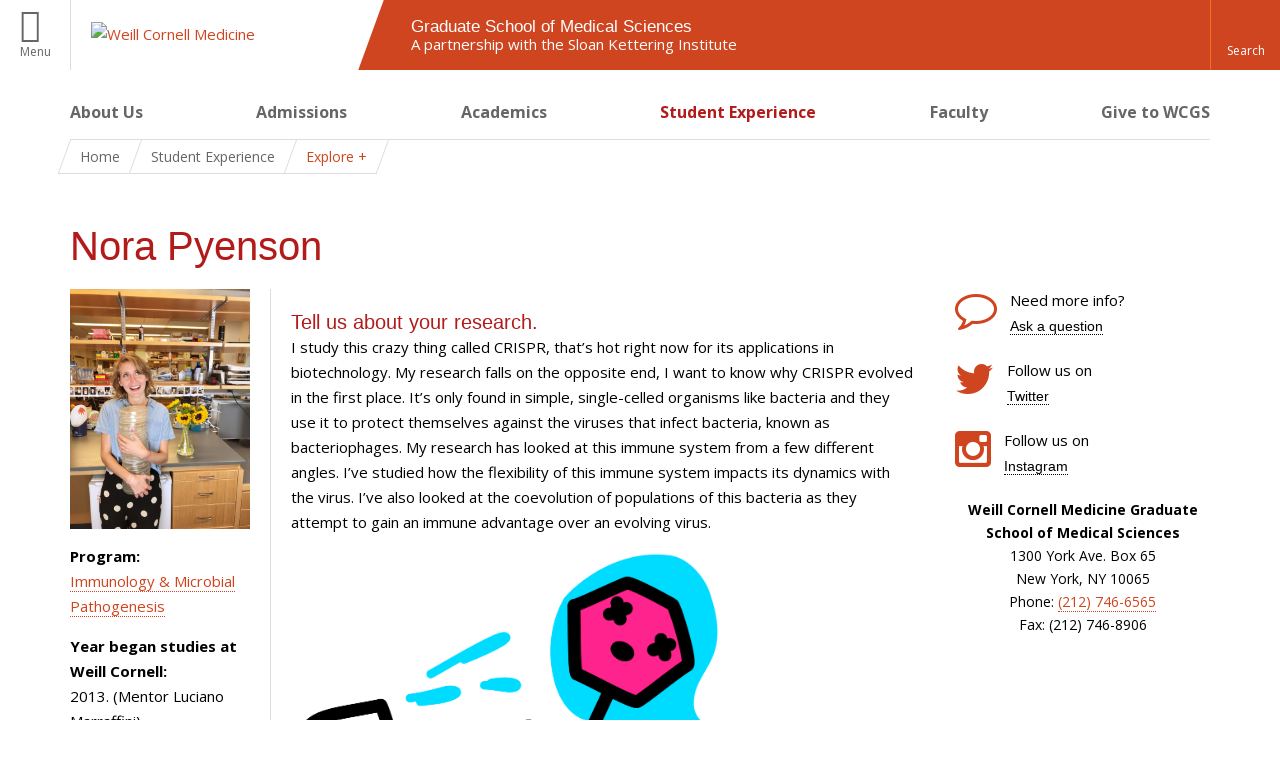

--- FILE ---
content_type: text/html; charset=utf-8
request_url: https://gradschool.weill.cornell.edu/student-stories/nora-pyenson
body_size: 15061
content:
<!DOCTYPE html>

<!--[if IE 7]>    <html class="lt-ie9 lt-ie8 no-js"  lang="en" dir="ltr"> <![endif]-->
<!--[if IE 8]>    <html class="lt-ie9 ie8 no-js"  lang="en" dir="ltr"> <![endif]-->
<!--[if gt IE 8]><!--> <html  lang="en" dir="ltr"> <!--<![endif]-->

  <head>
    <meta charset="utf-8" />
<meta name="type" content="testimonial" />
<link rel="shortcut icon" href="https://gradschool.weill.cornell.edu/sites/all/themes/gradschool_bootstrap/favicon.ico" />
<meta name="generator" content="Drupal 7 (https://www.drupal.org)" />
<link rel="canonical" href="https://gradschool.weill.cornell.edu/student-stories/nora-pyenson" />
<link rel="shortlink" href="https://gradschool.weill.cornell.edu/node/147194" />
    <title>Nora Pyenson | Graduate School of Medical Sciences</title>

    <link rel="apple-touch-icon" sizes="57x57" href="/profiles/wcmc/themes/wcm_brand_base/favicons/apple-touch-icon-57x57.png?v=2">
    <link rel="apple-touch-icon" sizes="60x60" href="/profiles/wcmc/themes/wcm_brand_base/favicons/apple-touch-icon-60x60.png?v=2">
    <link rel="apple-touch-icon" sizes="72x72" href="/profiles/wcmc/themes/wcm_brand_base/favicons/apple-touch-icon-72x72.png?v=2">
    <link rel="apple-touch-icon" sizes="76x76" href="/profiles/wcmc/themes/wcm_brand_base/favicons/apple-touch-icon-76x76.png?v=2">
    <link rel="apple-touch-icon" sizes="114x114" href="/profiles/wcmc/themes/wcm_brand_base/favicons/apple-touch-icon-114x114.png?v=2">
    <link rel="apple-touch-icon" sizes="120x120" href="/profiles/wcmc/themes/wcm_brand_base/favicons/apple-touch-icon-120x120.png?v=2">
    <link rel="apple-touch-icon" sizes="144x144" href="/profiles/wcmc/themes/wcm_brand_base/favicons/apple-touch-icon-144x144.png?v=2">
    <link rel="apple-touch-icon" sizes="152x152" href="/profiles/wcmc/themes/wcm_brand_base/favicons/apple-touch-icon-152x152.png?v=2">
    <link rel="apple-touch-icon" sizes="180x180" href="/profiles/wcmc/themes/wcm_brand_base/favicons/apple-touch-icon-180x180.png?v=2">
    <link rel="icon" type="image/png" href="/profiles/wcmc/themes/wcm_brand_base/favicons/favicon-32x32.png?v=2" sizes="32x32">
    <link rel="icon" type="image/png" href="/profiles/wcmc/themes/wcm_brand_base/favicons/favicon-194x194.png?v=2" sizes="194x194">
    <link rel="icon" type="image/png" href="/profiles/wcmc/themes/wcm_brand_base/favicons/favicon-96x96.png?v=2" sizes="96x96">
    <link rel="icon" type="image/png" href="/profiles/wcmc/themes/wcm_brand_base/favicons/android-chrome-192x192.png?v=2" sizes="192x192">
    <link rel="icon" type="image/png" href="/profiles/wcmc/themes/wcm_brand_base/favicons/favicon-16x16.png?v=2" sizes="16x16">
    <link rel="manifest" href="/profiles/wcmc/themes/wcm_brand_base/favicons/manifest.json?v=2">
    <link rel="mask-icon" href="/profiles/wcmc/themes/wcm_brand_base/favicons/safari-pinned-tab.svg?v=2" color="#b31b1b">
    <link rel="shortcut icon" href="/profiles/wcmc/themes/wcm_brand_base/favicons/favicon.ico?v=2">
    <meta name="apple-mobile-web-app-title" content="Weill Cornell Medicine">
    <meta name="application-name" content="Weill Cornell Medicine">
    <meta name="msapplication-TileColor" content="#b31b1b">
    <meta name="msapplication-TileImage" content="/profiles/wcmc/themes/wcm_brand_base/favicons/mstile-144x144.png?v=2">
    <meta name="msapplication-config" content="/profiles/wcmc/themes/wcm_brand_base/favicons/browserconfig.xml?v=2">
    <meta name="theme-color" content="#ffffff">

    <!-- http://t.co/dKP3o1e -->
    <meta name="HandheldFriendly" content="True">
    <meta name="MobileOptimized" content="320">
    <meta name="viewport" content="width=device-width, initial-scale=1.0">
    <link rel="stylesheet" href="https://gradschool.weill.cornell.edu/sites/default/files/css/css_kShW4RPmRstZ3SpIC-ZvVGNFVAi0WEMuCnI0ZkYIaFw.css" />
<link rel="stylesheet" href="https://gradschool.weill.cornell.edu/sites/default/files/css/css_rOkuVMMGocN2KQ5LCJ-0OYP1dxAyT2HxyKRlZLS_nXU.css" />
<link rel="stylesheet" href="https://gradschool.weill.cornell.edu/sites/default/files/css/css_tUL1D9N3iPgLftTSaAyoAorJE19w6Vl6J7fHvGYRZzQ.css" />
<link rel="stylesheet" href="https://gradschool.weill.cornell.edu/sites/default/files/css/css_vOxPuWBFiZ7DVy7WNWVVbNJAgZhcim2Y-k98nDqtt7A.css" />
<link rel="stylesheet" href="https://fonts.googleapis.com/css?family=Open+Sans:400,300,300italic,400italic,700,700italic" />
<link rel="stylesheet" href="https://gradschool.weill.cornell.edu/sites/default/files/css/css_hHbiZnb3Q1GMf4CGaSZAOBSTV3KV3p8LaULIlhZ6kZo.css" />
<link rel="stylesheet" href="https://gradschool.weill.cornell.edu/sites/default/files/css/css_PxsPpITToy8ZnO0bJDA1TEC6bbFpGTfSWr2ZP8LuFYo.css" />
    <script src="https://gradschool.weill.cornell.edu/sites/default/files/js/js_XexEZhbTmj1BHeajKr2rPfyR8Y68f4rm0Nv3Vj5_dSI.js"></script>
<script src="https://gradschool.weill.cornell.edu/sites/default/files/js/js_rsG_22YPjmlEiP0K_67GbG7wA1u2m6p529PKe6uGPZ4.js"></script>
<script src="https://gradschool.weill.cornell.edu/sites/default/files/js/js_AlO663eZBay2cvQKQybMWMbD8Y9a9X8CrVnM-3ky9f0.js"></script>
<script src="https://gradschool.weill.cornell.edu/sites/default/files/js/js_uPl9bt5Py6aYB0KBt2IdsoGBTCVDfgG1xPdNN1uu9Os.js"></script>
<script src="https://gradschool.weill.cornell.edu/sites/default/files/js/js_A_1ZF0W3jWpBnykI3m4Zn4sFp3394IZMOyMiUQM-yQE.js"></script>
<script>jQuery.extend(Drupal.settings, {"basePath":"\/","pathPrefix":"","setHasJsCookie":0,"ajaxPageState":{"theme":"gradschool_bootstrap","theme_token":"YJkJ2IWeU0y-HQbT76bnbS3Q5YbAzpIi_gftmIg71Ps","js":{"profiles\/wcmc\/modules\/custom\/wcmc_fieldable_panes\/js\/wcmc_modal.js":1,"profiles\/wcmc\/modules\/panopoly\/panopoly\/panopoly_widgets\/panopoly-widgets.js":1,"profiles\/wcmc\/modules\/panopoly\/panopoly\/panopoly_widgets\/panopoly-widgets-spotlight.js":1,"profiles\/wcmc\/modules\/custom\/wcm_accessibility\/js\/wcm-accessibility.js":1,"profiles\/wcmc\/themes\/wcm_brand_base\/js\/headroom.min.js":1,"profiles\/wcmc\/themes\/wcm_brand_base\/js\/wcm-pin-header.js":1,"profiles\/wcmc\/themes\/wcm_brand_base\/js\/wcm-external-links.js":1,"profiles\/wcmc\/themes\/wcm_brand_base\/js\/jquery.lockfixed-revB.js":1,"profiles\/wcmc\/themes\/wcm_brand_base\/images\/cta_icons\/svgxuse.min.js":1,"profiles\/wcmc\/modules\/panopoly\/contrib\/jquery_update\/replace\/jquery\/1.7\/jquery.min.js":1,"misc\/jquery-extend-3.4.0.js":1,"misc\/jquery-html-prefilter-3.5.0-backport.js":1,"misc\/jquery.once.js":1,"misc\/drupal.js":1,"profiles\/wcmc\/modules\/panopoly\/contrib\/jquery_update\/replace\/ui\/ui\/minified\/jquery.ui.core.min.js":1,"profiles\/wcmc\/modules\/panopoly\/contrib\/jquery_update\/replace\/ui\/ui\/minified\/jquery.ui.widget.min.js":1,"profiles\/wcmc\/modules\/panopoly\/contrib\/jquery_update\/replace\/ui\/ui\/minified\/jquery.ui.tabs.min.js":1,"profiles\/wcmc\/modules\/panopoly\/contrib\/jquery_update\/replace\/ui\/ui\/minified\/jquery.ui.accordion.min.js":1,"profiles\/wcmc\/modules\/panopoly\/contrib\/jquery_update\/replace\/ui\/external\/jquery.cookie.js":1,"profiles\/wcmc\/modules\/custom\/wcmc_fieldable_panes\/js\/fancybox\/jquery.fancybox.pack.js":1,"profiles\/wcmc\/modules\/custom\/wcmc_fieldable_panes\/js\/fancybox\/helpers\/jquery.fancybox-buttons.js":1,"profiles\/wcmc\/modules\/custom\/wcm_slide_nav\/js\/simplebar.min.js":1,"profiles\/wcmc\/modules\/custom\/wcm_slide_nav\/js\/wcm-slide-nav.js":1,"misc\/form-single-submit.js":1,"profiles\/wcmc\/modules\/panopoly\/panopoly\/panopoly_images\/panopoly-images.js":1,"profiles\/wcmc\/modules\/panopoly\/contrib\/entityreference\/js\/entityreference.js":1,"profiles\/wcmc\/modules\/panopoly\/panopoly\/panopoly_admin\/panopoly-admin.js":1,"profiles\/wcmc\/modules\/panopoly\/panopoly\/panopoly_magic\/panopoly-magic.js":1,"profiles\/wcmc\/modules\/panopoly\/panopoly\/panopoly_theme\/js\/panopoly-accordion.js":1,"profiles\/wcmc\/modules\/custom\/wcmc_banner_receiver\/js\/wcmc_banner_receiver.js":1,"profiles\/wcmc\/modules\/custom\/wcm_d7_paragraphs\/js\/wcm-d7-paragraphs.js":1,"profiles\/wcmc\/modules\/panopoly\/contrib\/caption_filter\/js\/caption-filter.js":1,"sites\/all\/libraries\/colorbox\/jquery.colorbox-min.js":1,"sites\/all\/modules\/colorbox\/js\/colorbox.js":1,"sites\/all\/modules\/colorbox\/styles\/default\/colorbox_style.js":1,"profiles\/wcmc\/libraries\/jquery.imagesloaded\/jquery.imagesloaded.min.js":1,"profiles\/wcmc\/modules\/custom\/wcm_analytics\/js\/wcm_analytics.js":1,"profiles\/wcmc\/themes\/wcm_brand_base\/js\/bootstrap.min.js":1,"profiles\/wcmc\/themes\/wcm_brand_base\/js\/wcm-brand-base-script.js":1,"sites\/all\/themes\/gradschool_bootstrap\/js\/gradschool_bootstrap.js":1},"css":{"modules\/system\/system.base.css":1,"modules\/system\/system.messages.css":1,"modules\/system\/system.theme.css":1,"misc\/ui\/jquery.ui.theme.css":1,"misc\/ui\/jquery.ui.accordion.css":1,"profiles\/wcmc\/modules\/custom\/wcmc_fieldable_panes\/js\/fancybox\/jquery.fancybox.css":1,"profiles\/wcmc\/modules\/custom\/wcmc_fieldable_panes\/js\/fancybox\/helpers\/jquery.fancybox-buttons.css":1,"profiles\/wcmc\/modules\/custom\/wcm_slide_nav\/css\/simplebar.css":1,"profiles\/wcmc\/modules\/custom\/wcm_slide_nav\/css\/wcm-slide-nav.css":1,"modules\/field\/theme\/field.css":1,"modules\/node\/node.css":1,"profiles\/wcmc\/modules\/panopoly\/panopoly\/panopoly_admin\/panopoly-admin-navbar.css":1,"profiles\/wcmc\/modules\/panopoly\/panopoly\/panopoly_core\/css\/panopoly-dropbutton.css":1,"profiles\/wcmc\/modules\/panopoly\/panopoly\/panopoly_magic\/css\/panopoly-magic.css":1,"profiles\/wcmc\/modules\/panopoly\/panopoly\/panopoly_theme\/css\/panopoly-featured.css":1,"profiles\/wcmc\/modules\/panopoly\/panopoly\/panopoly_theme\/css\/panopoly-accordian.css":1,"profiles\/wcmc\/modules\/panopoly\/panopoly\/panopoly_theme\/css\/panopoly-layouts.css":1,"profiles\/wcmc\/modules\/panopoly\/panopoly\/panopoly_widgets\/panopoly-widgets.css":1,"profiles\/wcmc\/modules\/panopoly\/panopoly\/panopoly_widgets\/panopoly-widgets-spotlight.css":1,"profiles\/wcmc\/modules\/panopoly\/panopoly\/panopoly_wysiwyg\/panopoly-wysiwyg.css":1,"profiles\/wcmc\/modules\/panopoly\/contrib\/radix_layouts\/radix_layouts.css":1,"modules\/search\/search.css":1,"modules\/user\/user.css":1,"profiles\/wcmc\/modules\/custom\/wcmc_carousel\/css\/wcmc_carousel.css":1,"profiles\/wcmc\/modules\/custom\/wcmc_fieldable_panes\/css\/wcmc_headshot.css":1,"profiles\/wcmc\/modules\/custom\/wcm_d7_paragraphs\/css\/wcm-d7-paragraphs.css":1,"profiles\/wcmc\/modules\/custom\/wcm_elasticsearch\/css\/wcm-elasticsearch.css":1,"profiles\/wcmc\/modules\/panopoly\/contrib\/views\/css\/views.css":1,"profiles\/wcmc\/modules\/custom\/panopoly_override\/css\/panopoly-override.css":1,"profiles\/wcmc\/modules\/panopoly\/contrib\/caption_filter\/caption-filter.css":1,"sites\/all\/modules\/colorbox\/styles\/default\/colorbox_style.css":1,"profiles\/wcmc\/modules\/panopoly\/contrib\/ctools\/css\/ctools.css":1,"profiles\/wcmc\/modules\/panopoly\/contrib\/panels\/css\/panels.css":1,"profiles\/wcmc\/modules\/contrib\/biblio\/biblio.css":1,"sites\/all\/themes\/gradschool_bootstrap\/layouts\/wcmc_threecol_straight_alt\/wcmc_threecol_straight_alt.css":1,"https:\/\/fonts.googleapis.com\/css?family=Open+Sans:400,300,300italic,400italic,700,700italic":1,"profiles\/wcmc\/themes\/wcm_brand_base\/css\/wcm_brand_base.css":1,"sites\/all\/themes\/gradschool_bootstrap\/webfonts\/font-awesome-4.3.0\/css\/font-awesome.min.css":1,"sites\/all\/themes\/gradschool_bootstrap\/css\/gradschool_bootstrap.css":1,"profiles\/wcmc\/modules\/panopoly\/panopoly\/panopoly_images\/panopoly-images.css":1}},"colorbox":{"opacity":"0.85","current":"{current} of {total}","previous":"\u00ab Prev","next":"Next \u00bb","close":"Close","maxWidth":"98%","maxHeight":"98%","fixed":true,"mobiledetect":true,"mobiledevicewidth":"480px","file_public_path":"\/sites\/default\/files","specificPagesDefaultValue":"admin*\nimagebrowser*\nimg_assist*\nimce*\nnode\/add\/*\nnode\/*\/edit\nprint\/*\nprintpdf\/*\nsystem\/ajax\nsystem\/ajax\/*"},"CToolsModal":{"modalSize":{"type":"scale","width":".9","height":".9","addWidth":0,"addHeight":0,"contentRight":25,"contentBottom":75},"modalOptions":{"opacity":".55","background-color":"#FFF"},"animationSpeed":"fast","modalTheme":"CToolsModalDialog","throbberTheme":"CToolsModalThrobber"},"panopoly_magic":{"pane_add_preview_mode":"automatic"},"wcm_analytics":"{\u0022token\u0022:\u0022248cc2bd3f9d7837c5c6d87a01f7a67e\u0022,\u0022proxy_server\u0022:\u0022https:\\\/\\\/mpp.sdsweb.weill.cornell.edu\u0022,\u0022cross_subdomain_cookie\u0022:false,\u0022debug_mode\u0022:false,\u0022ignore_dnt\u0022:false}","currentPath":"node\/147194","currentPathIsAdmin":false,"urlIsAjaxTrusted":{"\/student-stories\/nora-pyenson":true},"wcm_brand_base":{"toggle_always_pin_header":"0"},"password":{"strengthTitle":"Password compliance:"},"type":"setting"});</script>
  </head>
  <body class="html not-front not-logged-in no-sidebars page-node page-node- page-node-147194 node-type-testimonial region-content no-navbar no-js" >
    <div id="skip-link">
      <a href="#site-main">Skip to main content</a>
    </div>
        <header id="pinned-header">
        <div class="wcm-search"><div class="container"><form class="global-search" action="/student-stories/nora-pyenson" method="post" id="wcm-elasticsearch-blocks-widget-radios" accept-charset="UTF-8" role="search"><span class="search-button-span"><input class="search-button form-submit btn btn-default btn-primary" type="submit" id="edit-submit--2" name="op" value="Perform search" /><svg class="cta-icon cta-icon-search"><use xlink:href="/profiles/wcmc/themes/wcm_brand_base/images/cta_icons/symbol-defs.svg#cta-icon-search"></use></svg></span><span><div class="form-item form-type-textfield form-item-search-keys form-group">
  <label class="element-invisible" for="edit-search-keys--2">Enter the terms you wish to search for. </label>
 <input placeholder="Enter Search Term..." class="global-search-input form-control form-text" role="searchbox" type="text" id="edit-search-keys--2" name="search_keys" value="" size="25" maxlength="128" />
</div>
</span><fieldset><legend class="sr-only">Select Search Option</legend><div id="edit-search-type--2" class="form-radios"><div class="form-item form-type-radio form-item-search-type radio">
  <label for="edit-search-type-pages"><input type="radio" id="edit-search-type-pages" name="search_type" value="pages" checked="checked" class="form-radio" />This Site </label>
</div>
<div class="form-item form-type-radio form-item-search-type radio">
  <label for="edit-search-type-all-sites"><input type="radio" id="edit-search-type-all-sites" name="search_type" value="all_sites" class="form-radio" />All WCM Sites </label>
</div>
<div class="form-item form-type-radio form-item-search-type radio">
  <label for="edit-search-type-people"><input type="radio" id="edit-search-type-people" name="search_type" value="people" class="form-radio" />Directory </label>
</div>
</div></fieldset><input type="hidden" name="form_build_id" value="form-k5ltrmiHOHRqtpyUrVWRIoGUxLMa5Axy-YAh4APO8LI" />
<input type="hidden" name="form_id" value="wcm_elasticsearch_blocks_widget_radios" />
</form></div></div>
      <div class="brand__nav brand__nav-site-logo compact">
    <div class="wrap">
      <div
        class="main-menu-toggle"
        tabindex="0"
        role="button"
        aria-label="Menu"
        aria-controls="slide-out-nav"
        aria-pressed="false">Menu</div>

              <div class="wcm-sm-color">
          <a href="/">
            <img src="/profiles/wcmc/themes/wcm_brand_base/images/wcm_logo.svg" alt="Weill Cornell Medicine">
          </a>
        </div>
      
              <div class="wcm-global-links--site-info">
          <a href="/">
          <div class="wcm-global-links--site-info__name">
            Graduate School of Medical Sciences          </div>
                      <div class="wcm-global-links--site-info__description">
              A partnership with the Sloan Kettering Institute            </div>
                    </a>
        </div>
      
      <div class="wcm-global-links--secondary-actions">
        
                  <div class="search-trigger" tabindex="0">
            <span role="button" aria-label="Reveal search bar" class="search-trigger-button search-trigger-button--find">
              <svg class="cta-icon cta-icon-search">
                <use xmlns:xlink="http://www.w3.org/1999/xlink" xlink:href="/profiles/wcmc/themes/wcm_brand_base/images/cta_icons/symbol-defs.svg#cta-icon-search"></use>
              </svg>
            </span>
            <span role="button" aria-label="Hide search bar" class="search-trigger-button search-trigger-button--close">
              <svg class="cta-icon cta-icon-close">
                <use xlink:href="/profiles/wcmc/themes/wcm_brand_base/images/cta_icons/symbol-defs.svg#cta-icon-close"></use>
              </svg>
            </span>
          </div>
              </div>
    </div>
  </div>
</header>

<div id="page" class="compact">
    <a href="/" class="wcm-site-title wcm-site-title--compact">
    <div class="wcm-site-title--compact__name">Graduate School of Medical Sciences</div>
          <div class="wcm-site-title--compact__description">A partnership with the Sloan Kettering Institute</div>
      </a>

  <nav id="slide-out-nav" aria-label="Slide out navigation">
  <div class="slide-out-nav__help">Explore this Website</div>
    <div id="slide-nav">
<ul class="menu"><li class="level-1 home"><a href="/">Home</a></li><li class="first menu-mlid-1106 level-1" data-level="1"><a href="/about-us" title="Learn more about Weill Cornell Graduate School of Medical Sciences." class="has-child">About Us</a><button class="slide-nav-toggle" aria-expanded="false"><span class="element-invisible">Toggle About Us menu options</span></button><ul class="collapse menu menu--level-2"><li class="first menu-mlid-1376 level-2" data-level="2"><a href="https://gradschool.weill.cornell.edu/team" title="" class="has-child">Leadership and Staff</a><button class="slide-nav-toggle" aria-expanded="false"><span class="element-invisible">Toggle Leadership and Staff menu options</span></button><ul class="collapse menu menu--level-3"><li class="first last menu-mlid-3772 level-3" data-level="3"><a href="/team">Leadership and Staff</a></li>
</ul></li>
<li class="menu-mlid-3200 level-2" data-level="2"><a href="https://gradschool.weill.cornell.edu/codeandpolicies" title="WCGS Code and Policies" class="has-child">Code of Legislation and Policies</a><button class="slide-nav-toggle" aria-expanded="false"><span class="element-invisible">Toggle Code of Legislation and Policies menu options</span></button><ul class="collapse menu menu--level-3"><li class="first last menu-mlid-3771 level-3" data-level="3"><a href="/codeandpolicies">Code of Legislation and Policies</a></li>
</ul></li>
<li class="menu-mlid-2092 level-2" data-level="2"><a href="/about-us/standing-committees">Standing Committees</a></li>
<li class="menu-mlid-1374 level-2" data-level="2"><a href="/about-us/news-and-events" class="has-child">News and Events</a><button class="slide-nav-toggle" aria-expanded="false"><span class="element-invisible">Toggle News and Events menu options</span></button><ul class="collapse menu menu--level-3"><li class="first menu-mlid-1452 level-3" data-level="3"><a href="/about-us/news-and-events/news" title="">News</a></li>
<li class="menu-mlid-1454 level-3" data-level="3"><a href="/about-us/news-and-events/seminars">Seminars</a></li>
<li class="menu-mlid-3212 level-3" data-level="3"><a href="/about-us/news-and-events/student-research" class="has-child">Student Research</a><button class="slide-nav-toggle" aria-expanded="false"><span class="element-invisible">Toggle Student Research menu options</span></button><ul class="collapse menu menu--level-4"><li class="first last menu-mlid-3763 level-4" data-level="4"><a href="/david-hoyos-awarded-prestigious-2024-hertz-foundation-fellowship">David Hoyos Awarded the Prestigious Hertz Foundation Fellowship</a></li>
</ul></li>
<li class="menu-mlid-1453 level-3" data-level="3"><a href="/about-us/news-and-events/thesis-defenses">Thesis Defenses</a></li>
<li class="menu-mlid-1971 level-3" data-level="3"><a href="/about-us/news-and-events/three-minute-thesis-3mt">Three Minute Thesis (3MT)</a></li>
<li class="last menu-mlid-1995 level-3" data-level="3"><a href="/about-us/news-and-events/vincent-du-vigneaud-annual-research-symposium">Vincent du Vigneaud Annual Research Symposium</a></li>
</ul></li>
<li class="menu-mlid-1724 level-2" data-level="2"><a href="/about-us/science-outreach">Science Outreach</a></li>
<li class="menu-mlid-1739 level-2" data-level="2"><a href="http://weill.cornell.edu/postdocs/" title="">Office of Postdoctoral Affairs</a></li>
<li class="menu-mlid-2964 level-2" data-level="2"><a href="https://alumni.weill.cornell.edu/graduate-school" title="">Office of Alumni Relations</a></li>
<li class="menu-mlid-3213 level-2" data-level="2"><a href="/annual-awards" class="has-child">Annual Awards</a><button class="slide-nav-toggle" aria-expanded="false"><span class="element-invisible">Toggle Annual Awards menu options</span></button><ul class="collapse menu menu--level-3"><li class="first menu-mlid-2703 level-3" data-level="3"><a href="/about-us/distinguished-alumnus">Alumni Award of Distinction</a></li>
<li class="menu-mlid-2707 level-3" data-level="3"><a href="/teaching-mentoring-award">Faculty Awards</a></li>
<li class="menu-mlid-2706 level-3" data-level="3"><a href="/rachele-prize">Julian R. Rachele Prize</a></li>
<li class="menu-mlid-2709 level-3" data-level="3"><a href="/about-us/annual-awards/student-service-award">Student Service Award</a></li>
<li class="menu-mlid-2719 level-3" data-level="3"><a href="/about-us/annual-awards/vincent-du-vigneaud-symposium-awards">Vincent du Vigneaud Symposium Awards</a></li>
<li class="last menu-mlid-2717 level-3" data-level="3"><a href="/wcm-graduate-student-fellowships">WCM Graduate Student Fellowships</a></li>
</ul></li>
<li class="last menu-mlid-3748 level-2" data-level="2"><a href="https://studentservices.weill.cornell.edu/2024-commencement" title="">2025 Commencement</a></li>
</ul></li>
<li class="menu-mlid-3209 level-1" data-level="1"><a href="/admissions" class="has-child">Admissions</a><button class="slide-nav-toggle" aria-expanded="false"><span class="element-invisible">Toggle Admissions menu options</span></button><ul class="collapse menu menu--level-2"><li class="first menu-mlid-1341 level-2" data-level="2"><a href="/admissions/financial-support">Financial Support</a></li>
<li class="menu-mlid-1343 level-2" data-level="2"><a href="/admissions/international-students" class="has-child">International Students</a><button class="slide-nav-toggle" aria-expanded="false"><span class="element-invisible">Toggle International Students menu options</span></button><ul class="collapse menu menu--level-3"><li class="first menu-mlid-3798 level-3" data-level="3"><a href="/STEMOPT">24-MONTH STEM OPT EXTENSION</a></li>
<li class="menu-mlid-3793 level-3" data-level="3"><a href="/applyI-20">APPLY FOR I-20</a></li>
<li class="menu-mlid-3796 level-3" data-level="3"><a href="/CPT">CURRICULAR PRACTICAL TRAINING</a></li>
<li class="menu-mlid-3795 level-3" data-level="3"><a href="/F1employment">EMPLOYMENT</a></li>
<li class="menu-mlid-3802 level-3" data-level="3"><a href="/F1forms">F-1 Forms &amp; Applications</a></li>
<li class="menu-mlid-3792 level-3" data-level="3"><a href="/govdocuments">GOVERNMENT DOCUMENTS</a></li>
<li class="menu-mlid-3803 level-3" data-level="3"><a href="/maintainstatus">MAINTAINING F-1 STATUS</a></li>
<li class="menu-mlid-3797 level-3" data-level="3"><a href="/OPT">OPTIONAL PRACTICAL TRAINING</a></li>
<li class="menu-mlid-3799 level-3" data-level="3"><a href="/SSN-Process">Obtaining a Social Security Number</a></li>
<li class="menu-mlid-3794 level-3" data-level="3"><a href="/F1checkin">STUDENT CHECK-IN</a></li>
<li class="menu-mlid-3801 level-3" data-level="3"><a href="/F1Travel">TRAVEL</a></li>
<li class="last menu-mlid-3800 level-3" data-level="3"><a href="/Tax-Information-for-I-20-Students">Tax Information for I-20 Students</a></li>
</ul></li>
<li class="menu-mlid-2944 level-2" data-level="2"><a href="/cngls">Trainee Statistics and Outcomes</a></li>
<li class="menu-mlid-3208 level-2" data-level="2"><a href="/admissions/phd-application-fee-waivers">PhD Application Fee Waivers</a></li>
<li class="last menu-mlid-3420 level-2" data-level="2"><a href="/apply-online">Apply Online</a></li>
</ul></li>
<li class="menu-mlid-1108 level-1" data-level="1"><a href="/academics" title="Discover our programs of study and academic offerings." class="has-child">Academics</a><button class="slide-nav-toggle" aria-expanded="false"><span class="element-invisible">Toggle Academics menu options</span></button><ul class="collapse menu menu--level-2"><li class="first menu-mlid-1377 level-2" data-level="2"><a href="/academics/phd-programs" class="has-child">PhD Programs</a><button class="slide-nav-toggle" aria-expanded="false"><span class="element-invisible">Toggle PhD Programs menu options</span></button><ul class="collapse menu menu--level-3"><li class="first menu-mlid-2713 level-3" data-level="3"><a href="https://gradschool.weill.cornell.edu/bcmb-allied-program" title="" class="has-child">BCMB Allied Program</a><button class="slide-nav-toggle" aria-expanded="false"><span class="element-invisible">Toggle BCMB Allied Program menu options</span></button><ul class="collapse menu menu--level-4"><li class="first menu-mlid-3751 level-4" data-level="4"><a href="/programs/biochemistry-structural-biology">Biochemistry &amp; Structural Biology</a></li>
<li class="menu-mlid-1622 level-4" data-level="4"><a href="/programs/cell-developmental-biology">Cell &amp; Developmental Biology</a></li>
<li class="menu-mlid-1631 level-4" data-level="4"><a href="/programs/molecular-biology">Molecular Biology</a></li>
<li class="menu-mlid-3759 level-4" data-level="4"><a href="/bcmb-faculty">BCMB Faculty</a></li>
<li class="menu-mlid-3752 level-4" data-level="4"><a href="/academics/phd-programs/bcmb-allied-program/bcmb-allied-entering-class">BCMB Allied Entering Class</a></li>
<li class="menu-mlid-3754 level-4" data-level="4"><a href="/academics/phd-programs/bcmb-allied-program/program-retreat">Program Retreat</a></li>
<li class="last menu-mlid-3756 level-4" data-level="4"><a href="/program-news-and-events">News and Events</a></li>
</ul></li>
<li class="menu-mlid-1629 level-3" data-level="3"><a href="/programs/immunology-microbial-pathogenesis" class="has-child">Immunology &amp; Microbial Pathogenesis</a><button class="slide-nav-toggle" aria-expanded="false"><span class="element-invisible">Toggle Immunology & Microbial Pathogenesis menu options</span></button><ul class="collapse menu menu--level-4"><li class="first menu-mlid-3761 level-4" data-level="4"><a href="/CareerOutcomes">IMP Career Outcomes</a></li>
<li class="menu-mlid-3757 level-4" data-level="4"><a href="/IMPclass">IMP Entering Class</a></li>
<li class="last menu-mlid-3762 level-4" data-level="4"><a href="/IMPretreat2023" class="has-child">IMP Retreats</a><button class="slide-nav-toggle" aria-expanded="false"><span class="element-invisible">Toggle IMP Retreats menu options</span></button><ul class="collapse menu menu--level-5"><li class="first menu-mlid-3790 level-5" data-level="5"><a href="/academics/phd-programs/immunology-microbial-pathogenesis/imp-retreats/imp-retreat-2023">IMP Retreat 2023</a></li>
<li class="menu-mlid-3780 level-5" data-level="5"><a href="/IMPretreat2022">IMP Retreat 2022</a></li>
<li class="menu-mlid-3781 level-5" data-level="5"><a href="/IMPretreat2021">IMP Retreat 2021</a></li>
<li class="menu-mlid-3782 level-5" data-level="5"><a href="/IMPretreat2019">IMP Retreat 2019</a></li>
<li class="menu-mlid-3783 level-5" data-level="5"><a href="/retreat2018imp">IMP Retreat 2018</a></li>
<li class="menu-mlid-3784 level-5" data-level="5"><a href="/retreat2017imp">IMP retreat 2017</a></li>
<li class="menu-mlid-3785 level-5" data-level="5"><a href="/retreat2016imp">IMP retreat 2016</a></li>
<li class="menu-mlid-3786 level-5" data-level="5"><a href="/retreat2015imp">IMP retreat 2015</a></li>
<li class="menu-mlid-3787 level-5" data-level="5"><a href="/retreat2014imp">IMP retreat 2014</a></li>
<li class="menu-mlid-3788 level-5" data-level="5"><a href="/retreat2013imp">IMP retreat 2013</a></li>
<li class="last menu-mlid-3789 level-5" data-level="5"><a href="/academics/phd-programs/immunology-microbial-pathogenesis/imp-retreat/imp-retreat-2012">IMP retreat 2012</a></li>
</ul></li>
</ul></li>
<li class="menu-mlid-1623 level-3" data-level="3"><a href="/programs/neuroscience">Neuroscience</a></li>
<li class="menu-mlid-1628 level-3" data-level="3"><a href="/programs/pharmacology">Pharmacology</a></li>
<li class="menu-mlid-3519 level-3" data-level="3"><a href="/programs/pbsb">Physiology, Biophysics &amp; Systems Biology</a></li>
<li class="last menu-mlid-3427 level-3" data-level="3"><a href="/programs/population-health-sciences-0">Population Health Sciences</a></li>
</ul></li>
<li class="menu-mlid-3750 level-2" data-level="2"><a href="https://gradschool.weill.cornell.edu/programs/tri-institutional-phd-programs" title="">Tri-Institutional PhD Programs</a></li>
<li class="menu-mlid-1378 level-2" data-level="2"><a href="/academics/masters-programs" class="has-child">Master&#039;s Programs</a><button class="slide-nav-toggle" aria-expanded="false"><span class="element-invisible">Toggle Master's Programs menu options</span></button><ul class="collapse menu menu--level-3"><li class="first menu-mlid-1626 level-3" data-level="3"><a href="/programs/clinical-translational-investigation">Clinical &amp; Translational Investigation</a></li>
<li class="menu-mlid-1624 level-3" data-level="3"><a href="/programs/clinical-epidemiology-health-services-research">Clinical Epidemiology</a></li>
<li class="menu-mlid-1625 level-3" data-level="3"><a href="/programs/population-health-sciences" class="has-child">Population Health Sciences</a><button class="slide-nav-toggle" aria-expanded="false"><span class="element-invisible">Toggle Population Health Sciences menu options</span></button><ul class="collapse menu menu--level-4"><li class="first menu-mlid-2929 level-4" data-level="4"><a href="/biostatistics-and-data-science">Biostatistics and Data Science</a></li>
<li class="menu-mlid-2928 level-4" data-level="4"><a href="/health-informatics">Health Informatics</a></li>
<li class="last menu-mlid-2930 level-4" data-level="4"><a href="/health-policy-and-economics">Health Policy and Economics</a></li>
</ul></li>
<li class="menu-mlid-2744 level-3" data-level="3"><a href="/programs/computational-biology" class="has-child">Computational Biology</a><button class="slide-nav-toggle" aria-expanded="false"><span class="element-invisible">Toggle Computational Biology menu options</span></button><ul class="collapse menu menu--level-4"><li class="first last menu-mlid-3765 level-4" data-level="4"><a href="/MSCBcurriculum">MS-CB Curriculum</a></li>
</ul></li>
<li class="menu-mlid-2714 level-3" data-level="3"><a href="/programs/executive-mba-ms-healthcare-leadership">Executive MBA/MS in Healthcare Leadership</a></li>
<li class="menu-mlid-3226 level-3" data-level="3"><a href="/programs/biomedical-imaging">Biomedical Imaging</a></li>
<li class="last menu-mlid-3764 level-3" data-level="3"><a href="/programs/genetic-counseling" class="has-child">Genetic Counseling</a><button class="slide-nav-toggle" aria-expanded="false"><span class="element-invisible">Toggle Genetic Counseling menu options</span></button><ul class="collapse menu menu--level-4"><li class="first menu-mlid-3811 level-4" data-level="4"><a href="/academics/masters-programs/genetic-counseling/fieldwork-supervisors">Fieldwork Supervisors</a></li>
<li class="menu-mlid-3779 level-4" data-level="4"><a href="/genetic_counseling_faq">Frequently Asked Questions</a></li>
<li class="menu-mlid-3810 level-4" data-level="4"><a href="/academics/masters-programs/genetic-counseling/genetic-counseling-prospective-students">Genetic Counseling - Prospective Students</a></li>
<li class="menu-mlid-3778 level-4" data-level="4"><a href="/academics/masters-programs/genetic-counseling/genetic-counseling-admissions">Genetic Counseling Admissions</a></li>
<li class="menu-mlid-3825 level-4" data-level="4"><a href="/academics/masters-programs/genetic-counseling/genetic-counseling-faculty">Genetic Counseling Faculty</a></li>
<li class="menu-mlid-3813 level-4" data-level="4"><a href="/academics/masters-programs/genetic-counseling/genetic-counseling-program-curriculum">Genetic Counseling Program Curriculum</a></li>
<li class="last menu-mlid-3812 level-4" data-level="4"><a href="/academics/masters-programs/genetic-counseling/get-know-us">Get to Know Us!</a></li>
</ul></li>
</ul></li>
<li class="menu-mlid-1333 level-2" data-level="2"><a href="https://gradschool.weill.cornell.edu/degreerequirements" title="">Degree Requirements</a></li>
<li class="menu-mlid-1334 level-2" data-level="2"><a href="/academics/learning-assessment">Learning Assessment</a></li>
<li class="menu-mlid-3645 level-2" data-level="2"><a href="https://studentservices.weill.cornell.edu/registrar/academic-calendar/weill-cornell-graduate-school-medical-sciences-academic-calendar" title="">Academic Calendar</a></li>
<li class="menu-mlid-1335 level-2" data-level="2"><a href="/academics/registrar-and-course-offerings" title="">Registrar and Course Offerings</a></li>
<li class="menu-mlid-2945 level-2" data-level="2"><a href="/COREeducation" title="">CORE Education</a></li>
<li class="menu-mlid-1736 level-2" data-level="2"><a href="/academics/phd-student-exit-checklist">PhD Student Exit Checklist</a></li>
<li class="menu-mlid-1470 level-2" data-level="2"><a href="/academics/research-topics" title="">Research Topics</a></li>
<li class="menu-mlid-2943 level-2" data-level="2"><a href="/academics/cu-wcgs-linkage-program">CU-WCGS Linkage Program</a></li>
<li class="menu-mlid-1741 level-2" data-level="2"><a href="/student-experience/access-and-belonging/summer-undergraduate-research" title="" class="has-child">Summer Undergraduate Research</a><button class="slide-nav-toggle" aria-expanded="false"><span class="element-invisible">Toggle Summer Undergraduate Research menu options</span></button><ul class="collapse menu menu--level-3"><li class="first last menu-mlid-3008 level-3" data-level="3"><a href="https://gradschool.weill.cornell.edu/student-experience/diversity-and-inclusion/summer-undergraduate-research" title="">ACCESS Summer Internship Program</a></li>
</ul></li>
<li class="last menu-mlid-3011 level-2" data-level="2"><a href="/NRSAT32">Pre-Doctoral Institutional Training Programs</a></li>
</ul></li>
<li class="active-trail menu-mlid-1560 level-1" data-level="1"><a href="/student-experience" title="Find out what it&#039;s like to be a Weill Cornell student." class="active-trail has-child">Student Experience</a><button class="slide-nav-toggle" aria-expanded="false"><span class="element-invisible">Toggle Student Experience menu options</span></button><ul class="collapse menu menu--level-2"><li class="first menu-mlid-1733 level-2" data-level="2"><a href="/alumni-contact-information-form">Alumni Contact Information Form</a></li>
<li class="menu-mlid-1346 level-2" data-level="2"><a href="/student-experience/student-services" class="has-child">Student Services</a><button class="slide-nav-toggle" aria-expanded="false"><span class="element-invisible">Toggle Student Services menu options</span></button><ul class="collapse menu menu--level-3"><li class="first menu-mlid-1344 level-3" data-level="3"><a href="/student-experience/student-services/student-government-gsec" class="has-child">Student Government (GSEC)</a><button class="slide-nav-toggle" aria-expanded="false"><span class="element-invisible">Toggle Student Government (GSEC) menu options</span></button><ul class="collapse menu menu--level-4"><li class="first last menu-mlid-3808 level-4" data-level="4"><a href="/board-games-club">Board Games Club</a></li>
</ul></li>
<li class="menu-mlid-3421 level-3" data-level="3"><a href="/student-services-and-wellbeing-resources-hub">Student Services and Wellbeing Resources Hub</a></li>
<li class="menu-mlid-3767 level-3" data-level="3"><a href="/Thesis-Dissertation-Guidelines">Thesis &amp; Dissertation: Guidelines for Masters and PhD Programs</a></li>
<li class="last menu-mlid-3766 level-3" data-level="3"><a href="/WCGSTLC">WCGS Positive Learning Environment &amp; Student Mistreatment Policy</a></li>
</ul></li>
<li class="menu-mlid-1379 level-2" data-level="2"><a href="/access-and-belonging" class="has-child">Access and Belonging</a><button class="slide-nav-toggle" aria-expanded="false"><span class="element-invisible">Toggle Access and Belonging menu options</span></button><ul class="collapse menu menu--level-3"><li class="first menu-mlid-3012 level-3" data-level="3"><a href="/WCGSIMSD">Weill Cornell IMSD Program</a></li>
<li class="menu-mlid-1726 level-3" data-level="3"><a href="/student-experience/access-and-belonging/summer-undergraduate-research">ACCESS Summer Internship Program</a></li>
<li class="last menu-mlid-2984 level-3" data-level="3"><a href="/student-experience/access-and-belonging/esprit-de-corps">Esprit de Corps</a></li>
</ul></li>
<li class="menu-mlid-2095 level-2" data-level="2"><a href="/student-experience/student-clubs-and-initiatives" class="has-child">Student Clubs and Initiatives</a><button class="slide-nav-toggle" aria-expanded="false"><span class="element-invisible">Toggle Student Clubs and Initiatives menu options</span></button><ul class="collapse menu menu--level-3"><li class="first menu-mlid-2101 level-3" data-level="3"><a href="/badminton-club-gsec">Badminton Club (GSEC)</a></li>
<li class="menu-mlid-2712 level-3" data-level="3"><a href="/hockey-club">Hockey Team (GSEC)</a></li>
<li class="menu-mlid-2097 level-3" data-level="3"><a href="/science-education-policy-association-sepa">Science &amp; Education Policy Association (SEPA)</a></li>
<li class="menu-mlid-2103 level-3" data-level="3"><a href="/soccer-club-gsec">Soccer Club (GSEC)</a></li>
<li class="menu-mlid-2111 level-3" data-level="3"><a href="/weill-cornell-softball-team-gsec">Softball Club (GSEC)</a></li>
<li class="menu-mlid-2102 level-3" data-level="3"><a href="/tri-i-outreach-committee-torc">Tri-I Outreach Club (TORC)</a></li>
<li class="menu-mlid-2113 level-3" data-level="3"><a href="/volleyball-club-gsec">Volleyball Club (GSEC)</a></li>
<li class="menu-mlid-2098 level-3" data-level="3"><a href="/wcmc-book-club-gsec">WCMC Book Club (GSEC)</a></li>
<li class="menu-mlid-2711 level-3" data-level="3"><a href="/yoga-club">Yoga Club</a></li>
<li class="menu-mlid-3807 level-3" data-level="3"><a href="/musicmedicine">Music and Medicine</a></li>
<li class="menu-mlid-3806 level-3" data-level="3"><a href="/outdoor-adventure-club">Outdoor Adventure Club</a></li>
<li class="menu-mlid-3805 level-3" data-level="3"><a href="/startup-venture-club">Startup Venture Club</a></li>
<li class="last menu-mlid-3804 level-3" data-level="3"><a href="/tri-institutional-consulting-club">Tri-Institutional Consulting Club</a></li>
</ul></li>
<li class="menu-mlid-2986 level-2" data-level="2"><a href="/careerservices">Career Services</a></li>
<li class="menu-mlid-3201 level-2" data-level="2"><a href="/student-experience/fellowship-and-scientific-writing" class="has-child">Fellowship and Scientific Writing</a><button class="slide-nav-toggle" aria-expanded="false"><span class="element-invisible">Toggle Fellowship and Scientific Writing menu options</span></button><ul class="collapse menu menu--level-3"><li class="first menu-mlid-3204 level-3" data-level="3"><a href="/student-experience/fellowship-and-scientific-writing/fellowship-opportunities">Fellowship Opportunities</a></li>
<li class="last menu-mlid-3205 level-3" data-level="3"><a href="/student-experience/fellowship-and-scientific-writing/weill-cornell-graduate-school-fellowship-award">Weill Cornell Graduate School Fellowship Award Policies</a></li>
</ul></li>
<li class="menu-mlid-3317 level-2" data-level="2"><a href="/student-experience/student-forms">Student Forms</a></li>
<li class="last menu-mlid-3424 level-2" data-level="2"><a href="/student-experience/fellowship-and-scientific-writing-resources/travel-award">Travel Award Policies</a></li>
</ul></li>
<li class="menu-mlid-1468 level-1" data-level="1"><a href="/faculty" title="Click here to view our distinguished faculty members.">Faculty</a></li>
<li class="last menu-mlid-3809 level-1" data-level="1"><a href="/give-wcgs">Give to WCGS</a></li>
</ul></div>  <ul class="wcm-global-links--sm">
    <li><a href="https://weill.cornell.edu">Weill Cornell Medicine</a></li>
    <li><a href="https://weillcornell.org">Care</a></li>
    <li><a href="https://research.weill.cornell.edu">Discover</a></li>
    <li><a href="https://weill.cornell.edu/education">Teach</a></li>
  </ul>
</nav>

<nav class="main-nav" aria-label="Primary">
  <div class="container">
    <div id="main-nav">
<ul class="menu justify-items"><li class="level-1 home"><a href="/">Home</a></li><li class="first has-children menu-mlid-1106 level-1"><a href="/about-us" title="Learn more about Weill Cornell Graduate School of Medical Sciences.">About Us</a></li>
<li class="has-children menu-mlid-3209 level-1"><a href="/admissions">Admissions</a></li>
<li class="has-children menu-mlid-1108 level-1"><a href="/academics" title="Discover our programs of study and academic offerings.">Academics</a></li>
<li class="has-children active-trail menu-mlid-1560 level-1"><a href="/student-experience" title="Find out what it&#039;s like to be a Weill Cornell student." class="active-trail">Student Experience</a></li>
<li class="menu-mlid-1468 level-1"><a href="/faculty" title="Click here to view our distinguished faculty members.">Faculty</a></li>
<li class="last menu-mlid-3809 level-1"><a href="/give-wcgs">Give to WCGS</a></li>
</ul></div>  </div>
</nav>

  <nav id="bc-nav" aria-label="Breadcrumb">
    <div class="container">
      <ul class="breadcrumb-nav">
        <li><span><a href="/">Home</a></span></li><li><span><a href="/student-experience">Student Experience</a></span></li><li><button class="dropdown-toggle" type="button" id="bc-explore-second_level" data-toggle="dropdown" aria-haspopup="true" aria-expanded="true">
          <span class="bc-toggle-explore">Explore</span>
          </button>
<ul class="dropdown-menu dropdown-menu-left" aria-labelledby="bc-explore-second_level"><li class="first menu-mlid-1733 level-2"><a href="/alumni-contact-information-form">Alumni Contact Information Form</a></li>
<li class="has-children menu-mlid-1346 level-2"><a href="/student-experience/student-services">Student Services</a></li>
<li class="has-children menu-mlid-1379 level-2"><a href="/access-and-belonging">Access and Belonging</a></li>
<li class="has-children menu-mlid-2095 level-2"><a href="/student-experience/student-clubs-and-initiatives">Student Clubs and Initiatives</a></li>
<li class="menu-mlid-2986 level-2"><a href="/careerservices">Career Services</a></li>
<li class="has-children menu-mlid-3201 level-2"><a href="/student-experience/fellowship-and-scientific-writing">Fellowship and Scientific Writing</a></li>
<li class="menu-mlid-3317 level-2"><a href="/student-experience/student-forms">Student Forms</a></li>
<li class="last menu-mlid-3424 level-2"><a href="/student-experience/fellowship-and-scientific-writing-resources/travel-award">Travel Award Policies</a></li>
</ul></li>      </ul>
    </div>
  </nav>

  <div id="site-main" class="site-main">
    <div class="container">
                            </div>
    
  
  <div class="panel-3col-straight-alt" >
  <div class="container">
              <div class="row">
        <div class="col-md-12">
          <div class="panel-pane pane-node-title" >
  
      
  
  <h1 class="title">Nora Pyenson</h1>

  
  </div>
        </div>
      </div>
        <div class="row">
      <div id="main-content" class="main-content col-md-9" role="main">
        <div class="row">
          <div class="col-md-12">
            <div class="callout-section">
                          </div>
          </div>
        </div>
        <div class="row">
                      <div class="related-information col-md-3">
              <div class="panel-pane pane-entity-field pane-node-field-testimonial-image" >
  
      
  
  <div class="field-testimonial-image">
    <div class="field-content-items">
          <img src="https://gradschool.weill.cornell.edu/sites/default/files/testimonial_images/nora_pyenson_pic.jpg" width="1125" height="1500" alt="Nora Pyenson" />      </div>
</div>

  
  </div>
<div class="panel-pane pane-entity-field pane-node-field-faculty-related-programs" >
  
      
  
  <div class="field-faculty-related-programs">
      <div class="field-label">Program:&nbsp;</div>
    <div class="field-content-items">
          <a href="/programs/immunology-microbial-pathogenesis">Immunology &amp; Microbial Pathogenesis</a>      </div>
</div>

  
  </div>
<div class="panel-pane pane-entity-field pane-node-field-testimonial-year-studies" >
  
      
  
  <div class="field-testimonial-year-studies">
      <div class="field-label">Year began studies at Weill Cornell:&nbsp;</div>
    <div class="field-content-items">
          2013. (Mentor Luciano Marraffini)      </div>
</div>

  
  </div>
<div class="panel-pane pane-entity-field pane-node-field-testimonial-undergrad-inst" >
  
      
  
  <div class="field-testimonial-undergrad-inst">
      <div class="field-label">Undergraduate Institution:&nbsp;</div>
    <div class="field-content-items">
          Boston College      </div>
</div>

  
  </div>
            </div>
                    <div class="main-information col-md-9">
            <div class="panel-pane pane-entity-field pane-node-field-testimonial" >
  
      
  
  <div class="field-testimonial">
    <div class="field-content-items">
          <h3>Tell us about your research.</h3><p>I study this crazy thing called CRISPR, that’s hot right now for its applications in biotechnology. My research falls on the opposite end, I want to know why CRISPR evolved in the first place. It’s only found in simple, single-celled organisms like bacteria and they use it to protect themselves against the viruses that infect bacteria, known as bacteriophages. My research has looked at this immune system from a few different angles. I’ve studied how the flexibility of this immune system impacts its dynamics with the virus. I’ve also looked at the coevolution of populations of this bacteria as they attempt to gain an immune advantage over an evolving virus.</p><p><img height="428" width="441" class="media-element file-default panopoly-image-original" data-delta="1" src="https://gradschool.weill.cornell.edu/sites/default/files/styles/panopoly_image_original/public/nora_pyenson_schematic.png?itok=hPMKckBZ" alt=""></p><h3>What sets Weill Cornell apart from other institutions? </h3><p>When I was visiting graduate schools, I really focused on getting a sense for how the current students felt about the school they attended. In other places, they seemed exasperated with their lab work, frustrated by the university and disconnected from their peers. At Weill Cornell, it felt like the exact opposite––students were genuinely happy about their research and were excited to talk to the interviewees about their life at the university. Along the same lines, the professors were more collegial and passionate about the students.</p><h3>What is your proudest accomplishment at Weill Cornell thus far?</h3><p>It’s hard to pick a favorite memory from lab, but one of the best moments happened last summer. I had this crazy hypothesis I wanted to test about how the viruses I am studying might be interacting with bacteria. I thought of a quirky assay to test my hypothesis, entirely expecting that either the assay would fail or that my results to be impossible to interpret. One Sunday morning, I went to the lab to try it out––I was shocked when I got this clear, beautiful result showing that my hypothesis was correct. It’s probably the most elegant experiment I have ever performed.</p><h3><br>What are your plans after you graduate?</h3><p>I want to stay in academia and become a professor. I’m still not sure what I’d like to do my post-doctoral fellowship in, but I’m planning on attending several conferences to learn more about the fields I’m interested in such as bioengineering, bacteriology, and evolution. (Thanks to the Graduate School for the travel stipend!)</p><h3><br> What advice would you offer to other graduate students?</h3><p>Be confident in yourself. Sometimes it feels like there is so much science in the world to learn. As an incoming graduate student, you might be a lot less knowledgeable than the other students. However, with time and the training we receive, my peers and I have become skilled researchers. Knowing that the program and graduate school leadership are here to support and help us foster the talents and intelligence that we already had had eased our worries about grades and rotations.</p>      </div>
</div>

  
  </div>
          </div>
        </div>
      </div>
      <div class="information-column col-md-3">
        <div class="information-sidebar">
          <div class="panel-pane pane-wcmc-grad-custom-panes" >
  
      
  
  
<div class="grad-school-cta">

  <!-- <div class="cta cta--apply">
    <a href="/admissions/apply-online"><i class="fa fa-check fa-3x pull-left"></i></a>
    <div class-"cta__details">
      Ready to start?<br>
      <a href="http://gradschool.weill.cornell.edu/admissions/apply-online">Apply now</a>
    </div>
  </div> -->

  <div class="cta cta--question">
    <div class="cta__details">
      <a href="mailto:wcgs-admissions@med.cornell.edu"><i class="fa fa-comment-o fa-3x pull-left"></i></a>
      Need more info?<br>
      <a href="http://gradschool.weill.cornell.edu/about-us/contact-us">Ask a question</a>
    </div>
  </div>

  <div class="cta cta--twitter">
    <div class="cta__details">
      <a href="http://twitter.com/weillcornellgs"><i class="fa fa-twitter fa-3x pull-left"></i></a>Follow us on<br>
      <a href="http://twitter.com/weillcornellgs">Twitter</a>
    </div>
  </div>

  <div class="cta cta--instagram">
    <div class="cta__details">
      <a href="http://instagram.com/weillcornellgs"><i class="fa fa-instagram fa-3x pull-left"></i></a>Follow us on<br>
      <a href="http://instagram.com/weillcornellgs">Instagram</a>
    </div>
  </div>
  


</div>
  
  </div>
<div class="panel-pane pane-wcmc-contact-pane" >
  
      
  
  
 <div class="contact-info">
   <p>
   <span class="site-name">Weill Cornell Medicine Graduate School of Medical Sciences</span>
   <span class="address">1300 York Ave. Box 65</span>
   <span class="city-state">New York, NY 10065</span>
       <span class="phone">Phone: <a href="tel: (212) 746-6565">(212) 746-6565</a></span>
          <span class="fax">Fax:  (212) 746-8906</span>
      </p>
 </div>





  
  </div>
          <div class="jump-to-top scrollup"><a href="#page"><span>Jump To Top</span></a></div>
        </div>
      </div>
    </div>
  </div>
</div>
  </div>

  <footer class="page-footer">

  <div class="footer-contact">
    <div class="container">
      <div class="footer-contact__map-link"><a href="http://maps.google.com/maps?f=q&hl=en&q=445+E.+69th+St.,+new+york,+ny">Our Location</a></div>
      <div class="footer-contact__site-name"><a href="/">Graduate School of Medical Sciences</a></div>
      <div class="footer-contact__contact-us"><a href="http://weill.cornell.edu/visitors/contact-us.html">Contact Us</a></div>
              <ul class="footer-contact__social-links">
                      <li class="footer-contact__twitter"><a href="https://twitter.com/weillcornellgs">Twitter</a></li>
                                <li class="footer-contact__facebook"><a href="https://www.facebook.com/weillcornellGSMS/">Facebook</a></li>
                                <li class="footer-contact__linkedin"><a href="https://www.linkedin.com/school/weill-cornell-graduate-school-of-medical-sciences/">LinkedIn</a></li>
                                <li class="footer-contact__instagram"><a href="http://instagram.com/weillcornellgs">Instagram</a></li>
                                      </ul>
          </div>
  </div>

    <div class="footer-site">
      <div class="container">
        <div class="footer-site-info">
          <div class="footer-address">
                        <div class="footer-address__address">
              1300 York Ave. Box 65<br>
              New York, NY 10065<br>
                              Phone: <a href="tel: (212) 746-6565">(212) 746-6565</a><br>
                                            Fax:  (212) 746-8906<br>
                          </div>
          </div>

                      <nav class="footer-nav" aria-label="Footer">
              
  <div id="block-menu-block-1" class="block block-menu-block">

    
  <div class="content">
    
<ul class="menu"><li class="first menu-mlid-1106 level-1"><a href="/about-us" title="Learn more about Weill Cornell Graduate School of Medical Sciences.">About Us</a><ul class="menu"><li class="first has-children menu-mlid-1376 level-2"><a href="https://gradschool.weill.cornell.edu/team" title="">Leadership and Staff</a></li>
<li class="has-children menu-mlid-3200 level-2"><a href="https://gradschool.weill.cornell.edu/codeandpolicies" title="WCGS Code and Policies">Code of Legislation and Policies</a></li>
<li class="menu-mlid-2092 level-2"><a href="/about-us/standing-committees">Standing Committees</a></li>
<li class="has-children menu-mlid-1374 level-2"><a href="/about-us/news-and-events">News and Events</a></li>
<li class="has-children menu-mlid-1724 level-2"><a href="/about-us/science-outreach">Science Outreach</a></li>
<li class="menu-mlid-1739 level-2"><a href="http://weill.cornell.edu/postdocs/" title="">Office of Postdoctoral Affairs</a></li>
<li class="menu-mlid-2964 level-2"><a href="https://alumni.weill.cornell.edu/graduate-school" title="">Office of Alumni Relations</a></li>
<li class="has-children menu-mlid-3213 level-2"><a href="/annual-awards">Annual Awards</a></li>
<li class="last menu-mlid-3748 level-2"><a href="https://studentservices.weill.cornell.edu/2024-commencement" title="">2025 Commencement</a></li>
</ul></li>
<li class="menu-mlid-3209 level-1"><a href="/admissions">Admissions</a><ul class="menu"><li class="first menu-mlid-1341 level-2"><a href="/admissions/financial-support">Financial Support</a></li>
<li class="has-children menu-mlid-1343 level-2"><a href="/admissions/international-students">International Students</a></li>
<li class="menu-mlid-2944 level-2"><a href="/cngls">Trainee Statistics and Outcomes</a></li>
<li class="menu-mlid-3208 level-2"><a href="/admissions/phd-application-fee-waivers">PhD Application Fee Waivers</a></li>
<li class="last menu-mlid-3420 level-2"><a href="/apply-online">Apply Online</a></li>
</ul></li>
<li class="menu-mlid-1108 level-1"><a href="/academics" title="Discover our programs of study and academic offerings.">Academics</a><ul class="menu"><li class="first has-children menu-mlid-1377 level-2"><a href="/academics/phd-programs">PhD Programs</a></li>
<li class="menu-mlid-3750 level-2"><a href="https://gradschool.weill.cornell.edu/programs/tri-institutional-phd-programs" title="">Tri-Institutional PhD Programs</a></li>
<li class="has-children menu-mlid-1378 level-2"><a href="/academics/masters-programs">Master&#039;s Programs</a></li>
<li class="menu-mlid-1333 level-2"><a href="https://gradschool.weill.cornell.edu/degreerequirements" title="">Degree Requirements</a></li>
<li class="menu-mlid-1334 level-2"><a href="/academics/learning-assessment">Learning Assessment</a></li>
<li class="menu-mlid-3645 level-2"><a href="https://studentservices.weill.cornell.edu/registrar/academic-calendar/weill-cornell-graduate-school-medical-sciences-academic-calendar" title="">Academic Calendar</a></li>
<li class="menu-mlid-1335 level-2"><a href="/academics/registrar-and-course-offerings" title="">Registrar and Course Offerings</a></li>
<li class="menu-mlid-2945 level-2"><a href="/COREeducation" title="">CORE Education</a></li>
<li class="menu-mlid-1736 level-2"><a href="/academics/phd-student-exit-checklist">PhD Student Exit Checklist</a></li>
<li class="menu-mlid-1470 level-2"><a href="/academics/research-topics" title="">Research Topics</a></li>
<li class="menu-mlid-2943 level-2"><a href="/academics/cu-wcgs-linkage-program">CU-WCGS Linkage Program</a></li>
<li class="has-children menu-mlid-1741 level-2"><a href="/student-experience/access-and-belonging/summer-undergraduate-research" title="">Summer Undergraduate Research</a></li>
<li class="last menu-mlid-3011 level-2"><a href="/NRSAT32">Pre-Doctoral Institutional Training Programs</a></li>
</ul></li>
<li class="active-trail menu-mlid-1560 level-1"><a href="/student-experience" title="Find out what it&#039;s like to be a Weill Cornell student." class="active-trail">Student Experience</a><ul class="menu"><li class="first menu-mlid-1733 level-2"><a href="/alumni-contact-information-form">Alumni Contact Information Form</a></li>
<li class="has-children menu-mlid-1346 level-2"><a href="/student-experience/student-services">Student Services</a></li>
<li class="has-children menu-mlid-1379 level-2"><a href="/access-and-belonging">Access and Belonging</a></li>
<li class="has-children menu-mlid-2095 level-2"><a href="/student-experience/student-clubs-and-initiatives">Student Clubs and Initiatives</a></li>
<li class="menu-mlid-2986 level-2"><a href="/careerservices">Career Services</a></li>
<li class="has-children menu-mlid-3201 level-2"><a href="/student-experience/fellowship-and-scientific-writing">Fellowship and Scientific Writing</a></li>
<li class="menu-mlid-3317 level-2"><a href="/student-experience/student-forms">Student Forms</a></li>
<li class="last menu-mlid-3424 level-2"><a href="/student-experience/fellowship-and-scientific-writing-resources/travel-award">Travel Award Policies</a></li>
</ul></li>
<li class="menu-mlid-1468 level-1"><a href="/faculty" title="Click here to view our distinguished faculty members.">Faculty</a></li>
<li class="last menu-mlid-3809 level-1"><a href="/give-wcgs">Give to WCGS</a></li>
</ul>  </div>
</div>
            </nav>
                  </div>

                  <div class="footer-statement">
            <div class="footer-statement__emblem"></div>
            <div class="footer-statement__statement">
              <strong>Care. Discover. Teach.</strong> With a legacy of putting patients first, Weill Cornell Medicine is committed to providing exemplary and individualized clinical care, making groundbreaking biomedical discoveries, and educating generations of exceptional doctors and scientists.
            </div>
          </div>
        
        <div class="footer-partnership">
          <a href="https://weill.cornell.edu/" class="footer-partnership__wcm" aria-label="Weill Cornell Medicine footer logo">Weill Cornell Medicine</a>
                  </div>

        <div class="footer-links">
          <div class="footer-links__copyright">&copy; Weill Cornell Medicine.</div>
          <nav class="footer-links__menu navigation" aria-label="Global Footer">
            <ul>
              <li><a aria-label="View the Privacy & Legal notice for WCM sites" href="https://weill.cornell.edu/legal/" title="">Privacy & Legal</a></li>
              <li><a aria-label="View the Equal Education & Employment notice" href="https://careers.weill.cornell.edu/about-weill-cornell/wcm-eeo-statement" title="">Equal Education & Employment</a></li>
              <li><a aria-label="Go to the WCM Careers site" href="https://weill.cornell.edu/careers" title="">Careers</a></li>
              <li><a aria-label="Find out more about giving to WCM" href="https://give.weill.cornell.edu" title="">Giving</a></li>
              <li><a aria-label="Go to the WCM Directory Search" href="https://directory.weill.cornell.edu/" title="">Directory</a></li>
              <li><a aria-label="Find out how to request web accessibility assistance" href="https://weill.cornell.edu/accessibility" title="">Web Accessibility Assistance</a></li>
            </ul>
          </nav>
        </div>
      </div>
    </div>

  </footer>

  <div id="slide-nav-overlay"></div>
</div>
    <script src="https://gradschool.weill.cornell.edu/sites/default/files/js/js_Y2LxC1dyhyOaafX8fC5m_rG-6w0-GUmYnAdhvdtlNRc.js"></script>
<script src="https://gradschool.weill.cornell.edu/sites/default/files/js/js_rgIu3LOd-t55N00RHa0RwYhJ94Uf0prZonl-QpY0G7Q.js"></script>
  </body>
</html>
